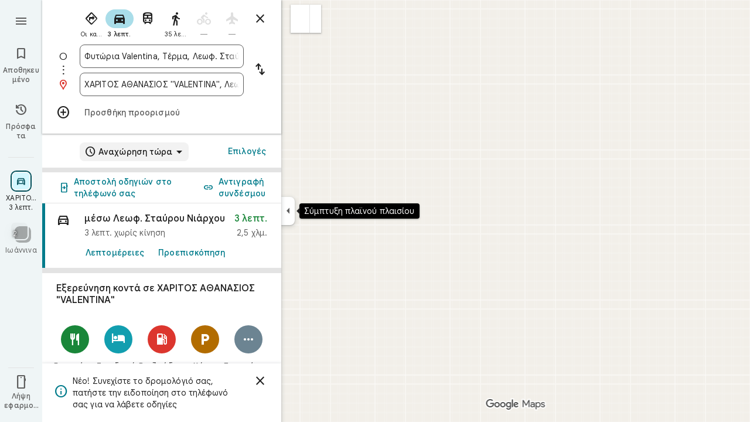

--- FILE ---
content_type: text/javascript; charset=UTF-8
request_url: https://ssl.gstatic.com/inputtools/js/ime/2/el_t_i0_und.js
body_size: 143
content:
(function() { google.elements.ime.loadConfig("el-t-i0-und",{0:0,1:2,2:!0,3:!0,4:!1,5:!1,6:!1,7:!1,8:!1,9:!0,10:!1,28:!1,11:!0,12:!0,13:50,14:6,15:1,16:{3:["\u03be"],8:["\u03b8"],a:["\u03ac","\u03b1"],af:["\u03b1\u03c5"],av:["\u03b1\u03c5"],b:["\u03b2"],c:["\u03ba","\u03c2","\u03c3"],ch:["\u03c7"],d:["\u03b4"],dh:["\u03b4"],e:["\u03ad","\u03b1\u03b9","\u03b5"],ef:["\u03b5\u03c5"],ev:["\u03b5\u03c5"],f:["\u03c6"],g:["\u03b3","\u03b3\u03ba"],gh:["\u03b3","\u03b3\u03ba"],h:["\u03ae","\u03b7","\u03c7"],i:"\u0390 \u03ae \u03af \u03b5\u03b9 \u03b7 \u03b9 \u03bf\u03b9 \u03c5\u03b9 \u03ca".split(" "),
"if":["\u03b7\u03c5"],iv:["\u03b7\u03c5"],j:["\u03b3","\u03b3\u03ba","\u03be"],k:["\u03ba","\u03c7"],ks:["\u03be"],l:["\u03bb"],m:["\u03bc"],mb:["\u03bc\u03c0"],n:["\u03bd","\u03cb"],nd:["\u03bd\u03c4"],ng:["\u03b3\u03b3","\u03b3\u03ba"],nq:["\u03b3\u03c7"],nx:["\u03b3\u03be"],o:["\u03bf","\u03c9","\u03cc","\u03ce"],oy:["\u03bf\u03b9","\u03bf\u03c5"],p:["\u03c0"],ph:["\u03c6"],ps:["\u03c8"],q:["\u03ba"],r:["\u03c1"],rh:["\u03c1"],s:["\u03c2","\u03c3"],sh:["\u03c2","\u03c3"],t:["\u03c4"],th:["\u03b8"],
u:["\u03bf\u03c5","\u03c5","\u03cd"],v:["\u03b2"],w:["\u03b2","\u03c9","\u03ce"],x:["\u03be","\u03c7"],y:["\u03bf\u03c5","\u03c5","\u03cd"],z:["\u03b6"]},22:/[a-z`]/i,27:/[^a-z`\u0370-\u03ff]/i}); })()


--- FILE ---
content_type: text/javascript; charset=UTF-8
request_url: https://www.google.gr/maps/_/js/k=maps.m.el.-AtirvgIBHc.2021.O/ck=maps.m.scoiwcz5gIQ.L.W.O/am=yAEAkAiA/rt=j/d=1/exm=JxdeQb,LsiLPd,Q6fY6e,SuCOhe,a,b,b8h8i,cQ25Ub,dd,dir,ds,dvPKEc,dw,dwi,en,enr,ep,jF2zFd,kUWD8d,log,lp,mmm,mo,nrw,owc,pdm,per,pwd,sc,sc2,smi,smr,sp,std,stx,ti,uA7o6c,vd,vlg,vwr,wrc/ed=1/rs=ACT90oE2vN3nTgqBGr2xSrg4nhIdwH4ukQ/m=inc?cb=M
body_size: 240
content:
"use strict";this._=this._||{};(function(_){var window=this;
try{
_.Kd("inc");
var Qae=function(a,b){for(let c=0;c<a.hj().H();c+=1){const d=_.Fz(_.bz(a.hj(),c).H().H());if(_.dz(d,b)<75E3)return!0}return!1},Sae=function(a,b){if(a.N!==null&&a.H&&!Rae(a)){var c=a.N;a.H=a.H.replace(_.oh(),"https://www.google.com");var d=_.ZO()[0];c=_.epc(c,b,a.H,d);_.z(c,19,!0);a.actions.lL.run({request:c,flow:b,r5a:d,zr:e=>{e.EI===6&&(a.V=!0)}})}},Rae=function(a){return!_.Yoc()||_.ZO().length!==1||a.V||_.ipc||!_.E0a()},Tae=function(a,b,c,d){const e=_.Ni();_.E(e,_.F6a,49)?(a=_.E6a(_.G6a(_.Ni())),
a=(new _.Wr).H(a.latitude).Ce(a.longitude),d(Qae(b,a),c)):a.Es.get((f,g)=>{const h=new _.kH;_.Hvb(h);_.as(_.jH(h),_.q.request.Tnb.O);f.e5(h,l=>{l&&_.Wjb(_.nD(l))?(l=_.lD(_.nD(l)),l=(new _.Wr).H(_.kD(l).qd()).Ce(_.kD(l).Vc()),d(Qae(b,l),g)):(l=_.Sv(),l=_.J(l,120),d(l,g))},new _.Vw(g))},c)},Vae=class{constructor(a,b,c){this.actions=a;this.Es=b;this.ha=new _.tr(_.$oc(),d=>{Sae(this,d)},"directionsNotificationFuse");this.V=!1;this.U=this.H=this.N=null;this.U=Uae.KEb(c);_.ah(_.vr,"beforeunload",()=>{if(!this.V&&
this.N&&this.H&&!Rae(this)){var d=new _.eh(_.Xg(),"beforeUnload");var e=_.Oi(_.Ni());e=_.C(e,45);this.H=this.H.replace(_.oh(),"https://www.google.com");if(this.N){var f=_.ZO()[0];d=_.epc(this.N,d,this.H,f);_.z(d,19,!0);_.G(d,7,1);_.pjc(d,_.C(f,9));_.z(d,18,!0);f={};const g=_.qUb(_.F(d,_.cs,5));for(const [h,l]of Object.entries(g))f[h]=l;f.pb=_.Of(d,(0,_.rjc)());e=_.Gha(e,f);this.U&&this.U.mL(e,3)}}})}wOb(a,b){if(Rae(this))return!1;Tae(this,a,b,c=>{c&&(this.N=a,c=new _.Lj,_.Rdb(a.request(),a.hj(),_.Fj(_.Fv(c))),
this.H=_.eO(c),this.ha.stop(),this.ha.start(b))});return!0}},Uae={KEb:function(a){return new _.DUb(a,_.B0a(_.Ni()))}};_.Ir("INC",function(a,b,c,d,e){a(new Vae(c,d,e))});
_.Ld();
}catch(e){_._DumpException(e)}
}).call(this,this._);
// Google Inc.


--- FILE ---
content_type: text/javascript; charset=UTF-8
request_url: https://www.google.gr/maps/_/js/k=maps.m.el.-AtirvgIBHc.2021.O/ck=maps.m.scoiwcz5gIQ.L.W.O/am=yAEAkAiA/rt=j/d=1/exm=JxdeQb,LsiLPd,Q6fY6e,SuCOhe,a,b,b8h8i,cQ25Ub,dd,dir,ds,dvPKEc,dw,dwi,en,enr,ep,inc,jF2zFd,kUWD8d,log,lp,mmm,mo,nrw,owc,pdm,per,pwd,rsw,sc,sc2,smi,smr,sp,std,stx,ti,uA7o6c,vcr,vd,vlg,vwr,wrc/ed=1/rs=ACT90oE2vN3nTgqBGr2xSrg4nhIdwH4ukQ/m=pas?cb=M
body_size: 4061
content:
"use strict";this._=this._||{};(function(_){var window=this;
try{
_.UYd=class extends _.t{constructor(a){super(a)}nb(){return _.C(this,10)}Df(){return _.C(this,1)}Te(){return _.N(this,_.Ms,5)}Me(a){return _.pg(this,_.Ms,5,a)}ev(){return _.E(this,_.Ms,5)}};_.VYd=function(a){return _.x(a,_.UYd,1)};_.WYd=class extends _.t{constructor(a){super(a)}Kd(){return _.N(this,_.UYd,1)}ha(){_.ij(this,1)}jK(){return _.y(this,2)}};_.WYd.prototype.H=_.aa(497);_.XYd=class extends _.t{constructor(a){super(a)}H(){return _.Jk(this,_.WYd,1,_.MVa)}};
_.YYd=function(a){return _.fj(a,2,_.XYd,0)};_.ZYd=class extends _.t{constructor(a){super(a)}};_.ZYd.prototype.H=_.aa(498);var $Yd=class extends _.t{constructor(a){super(a)}};_.dW=class extends _.t{constructor(a){super(a)}ob(){return _.C(this,10)}U(){return _.C(this,1)}ha(){return _.C(this,2)}H(){return _.C(this,4)}Tu(){return _.N(this,$Yd,9)}};_.dW.prototype.pF=_.aa(434);_.dW.prototype.gF=_.aa(430);_.dW.prototype.iz=_.aa(426);_.eW=class extends _.t{constructor(a){super(a)}nb(){return _.C(this,5)}ob(){return _.C(this,2)}Bb(){return _.N(this,_.Rr,8)}Kc(){return _.y(this,4)}};_.eW.prototype.pF=_.aa(433);_.eW.prototype.gF=_.aa(429);_.eW.prototype.iz=_.aa(425);_.aZd=function(a){return _.fj(a,2,_.ZYd,0)};_.fW=class extends _.t{constructor(a){super(a)}Kc(){return _.y(this,3)}};_.fW.prototype.pF=_.aa(432);_.fW.prototype.gF=_.aa(428);_.fW.prototype.iz=_.aa(424);
}catch(e){_._DumpException(e)}
try{
_.Kd("pas");
var bZd=function(a){if(_.kL(a,8))return!0;a=_.nL(a).H();return a==="*"?!1:!!a},cZd=function(a,b){return a.H().Vc()<=a.U().Vc()?a.H().Vc()<=b&&b<=a.U().Vc():a.H().Vc()<=b||b<=a.U().Vc()},dZd=function(a){switch(a.u8()){case 0:return 7;case 1:return 1;case 2:return 2;case 3:return 3;case 4:return 4;case 5:return 5;case 6:return 6;default:return 0}},gZd=function(a,b,c){switch(a){case 0:return _.ckb(c);case 1:return eZd(b);case 2:return _.ckb(c)+eZd(b)-fZd(b,c);case 3:return fZd(b,c);default:return 0}},
eZd=function(a){let b=0;for(const c of a)b+=_.ckb(c);return b},fZd=function(a,b){let c=0;for(const e of a){a:{a=e;var d=b;if(!_.fkb(a,d)){a=null;break a}const f=new _.rD,g=d.H().Vc(),h=d.U().Vc();f.va().H(Math.max(a.H().qd(),d.H().qd())).Ce(cZd(a,g)?g:a.H().Vc());f.ha().H(Math.min(a.U().qd(),d.U().qd())).Ce(cZd(a,h)?h:a.U().Vc());a=f}a&&(c+=_.ckb(a))}return c},oZd=function(a,b,c){if(_.Ak(a,hZd,4,_.Zw)){var d=_.Jk(a,hZd,4,_.Zw);var e=b.e_;e=Math.max(Date.now()/1E3-e,0);d=(!_.yl(d,1)||_.Qk(d,1)<=e)&&
(!_.yl(d,2)||e<=_.Qk(d,2))}else if(_.Ak(a,iZd,6,_.Zw))d=c;else if(_.Ak(a,jZd,5,_.Zw)){d=_.Jk(a,jZd,5,_.Zw);var f=b.viewport;f?(e=gZd(_.y(d,2),_.Kk(d,_.qs,1,_.M()),f),(f=gZd(_.y(d,3),_.Kk(d,_.qs,1,_.M()),f))?(e=e/f*100,d=(!_.yl(d,4)||_.Qk(d,4)<=e)&&(!_.yl(d,5)||e<=_.Qk(d,5))):d=!1):d=!1}else if(_.Ak(a,kZd,7,_.Zw))a:{d=_.Jk(a,kZd,7,_.Zw);e=_.K(d,2);f=_.ibb(Date.now()+e*60*1E3);e=3600*f.getUTCHours()+60*f.getUTCMinutes()+f.Tva();const g=dZd(f);for(let h=0;h<_.ej(d,lZd,1);h++){const l=_.fj(d,1,lZd,h);
f=_.Zk(l,3,_.M());if(_.Aa(f,g)?0:e>=_.Qk(l,1)&&e<_.Qk(l,2)){d=!0;break a}}d=!1}else d=_.Ak(a,mZd,8,_.Zw)?c:!0;return d&&nZd(a,b,c)},nZd=function(a,b,c){for(const d of _.Kk(a,pZd,1,_.M()))if(!oZd(d,b,c))return!1;for(const d of _.Kk(a,pZd,3,_.M()))if(oZd(d,b,!c))return!1;if(_.ej(a,pZd,2)<=0)return!0;for(const d of _.Kk(a,pZd,2,_.M()))if(oZd(d,b,c))return!0;return!1},qZd=function(a){a=iW(a);return _.J(a,13)||_.J(a,14)||_.J(a,12)||_.J(a,2)||_.J(a,32)||_.J(a,31)||_.J(a,58)||_.J(a,16)},rZd=function(a,b){return new _.Ww(a,
_.Yw(b))},sZd=function(a,b){switch(a){case 2:_.lL(_.qL(b),2);return;case 3:_.lL(_.qL(b),2);_.z(b,6,!0);return;case 4:_.lL(_.qL(b),11);return;case 6:_.lL(_.qL(b),8);_.G(b,11,0);return;case 7:_.lL(_.qL(b),8);_.G(b,11,1);return;case 9:_.lL(_.qL(b),15);return;case 10:_.lL(_.qL(b),12);return;case 11:_.lL(_.qL(b),13);return;case 12:_.lL(_.qL(b),16);return;case 13:_.lL(_.qL(b),9);return;case 14:_.lL(_.qL(b),17);return;case 129:_.lL(_.qL(b),14);return}_.lL(_.qL(b),2)},jW=class extends _.t{constructor(a){super(a)}},
hZd,mZd,lZd,kZd,iZd,jZd,pZd,uZd,vZd,wZd,xZd,yZd,zZd,AZd,BZd,CZd,DZd,EZd,iW,FZd,GZd,HZd,IZd,JZd,KZd,LZd,MZd,NZd,OZd,lW,PZd,QZd,mW,RZd,SZd,TZd;_.sL.prototype.H=_.ba(439,function(){return _.C(this,3)});_.ZL.prototype.H=_.ba(438,function(){return _.C(this,4)});_.sL.prototype.ha=_.ba(437,function(){return _.C(this,2)});_.ZL.prototype.ha=_.ba(436,function(){return _.C(this,2)});_.eL.prototype.pF=_.ba(435,function(){return _.E(this,jW,7)});_.dW.prototype.pF=_.ba(434,function(){return _.E(this,jW,3)});
_.eW.prototype.pF=_.ba(433,function(){return _.E(this,jW,1)});_.fW.prototype.pF=_.ba(432,function(){return _.E(this,jW,1)});_.eL.prototype.gF=_.ba(431,function(){return _.F(this,jW,7)});_.dW.prototype.gF=_.ba(430,function(){return _.F(this,jW,3)});_.eW.prototype.gF=_.ba(429,function(){return _.F(this,jW,1)});_.fW.prototype.gF=_.ba(428,function(){return _.F(this,jW,1)});_.eL.prototype.iz=_.ba(427,function(){return _.x(this,jW,7)});_.dW.prototype.iz=_.ba(426,function(){return _.x(this,jW,3)});
_.eW.prototype.iz=_.ba(425,function(){return _.x(this,jW,1)});_.fW.prototype.iz=_.ba(424,function(){return _.x(this,jW,1)});hZd=class extends _.t{constructor(a){super(a)}};mZd=class extends _.t{constructor(a){super(a)}};lZd=class extends _.t{constructor(a){super(a)}};kZd=class extends _.t{constructor(a){super(a)}};iZd=class extends _.t{constructor(a){super(a)}};jZd=class extends _.t{constructor(a){super(a)}};pZd=class extends _.t{constructor(a){super(a)}};_.tZd=function(a){return _.C(a,4)};
uZd=function(a){_.z(a,2,!0)};vZd=class extends _.t{constructor(a){super(a)}Df(){return _.C(this,1)}getType(){return _.y(this,2)}Eb(a){return _.G(this,2,a)}Yc(){return _.Ui(this,2)}ha(){return _.C(this,3)}H(){return _.C(this,4)}};wZd=class extends _.t{constructor(a){super(a)}};xZd=class extends _.t{constructor(a){super(a)}};yZd=function(a){_.z(a,52,!0)};zZd=function(a){_.z(a,65,!0)};AZd=function(a){_.z(a,13,!0)};BZd=function(a){_.z(a,2,!0)};CZd=function(a){_.z(a,16,!0)};DZd=function(a){_.z(a,32,!0)};
EZd=function(a){_.z(a,14,!0)};iW=function(a){return _.x(a,_.$Vc,7)};FZd=function(a,b){a.U||(a.U=b)};GZd=function(a,b,c){if(b){if(!a.N.has(c)){if(a.H.length===50){var d=a.H.pop();d=_.YL(d);a.N.delete(d)}a.N.set(c,b)}a.H.push(b)}};HZd=function(a,b){const c=_.kL(b,7)&&!_.kL(a,7)||!_.kL(b,7)&&_.kL(a,7);a=_.kL(b,7)&&_.kL(a,7)&&b.wm().yb()!==a.wm().yb();return c||a};
IZd=function(a,b){for(const c of b)if(bZd(c.yg)&&c){const d=_.YL(c);if(d&&!a.N.has(d))GZd(a,c,d);else{b=a.H.findIndex(g=>_.YL(g)===d);if(b<0)continue;const e=a.H[b].yg.clone();HZd(a.H[b].yg,c.yg)||_.jc(_.oL(e),c.yg.wm());let f=_.pL(c.yg);c.lu!==2||f.yb()||(f=_.pL(a.H[b].yg));_.jc(_.F(e,_.vu,3),f);a.H[b].yg=e}}};JZd=[0,_.im,-1,_.P];KZd=[0,_.P,-15,2,_.P,-24,1,_.P,2,_.P,-3,2,_.P,-28];LZd=[0,_.O,_.P,_.xu,1,_.P,38,_.T,7,_.P];MZd=[0,_.Wm];NZd=[0,[1,2,3],_.hm,[0],-1,_.hm,[0,_.im]];
OZd=_.Lc(_.aWc,[-55,_.v2b,[0,[0,_.S,[0,_.im]],_.an,_.Q],_.WUa,_.es,_.FYa,[0,_.O,_.FYa,_.P,-2,_.S,_.Zr,_.P,_.O,_.S,[0,_.Zr,_.S,JZd],_.P],_.EYa,KZd,_.tYa,[0,[0,_.P,-4],_.O,-2],[0,_.S,[0,_.Q,_.bm],_.O,-1,_.P],[0,_.P,-2,1,_.P],_.T,[0,_.xab],_.fs,[0,_.P],[0,_.xab],[0,_.xab],[0,_.O,_.P,-2],_.S,[0,18,_.Q],[0,_.T,1,_.$m],[0,_.S,[0,_.T,KZd]],_.LYa,_.i$a,[0,_.O],[0,1,_.tYa],[0,_.P],[0,_.P,_.S,_.k$a,_.mm],_.zYa,1,[0,NZd],[0,NZd],[0,_.S,[0,_.Zr,_.S,[0,_.T,JZd,_.Q,_.Zr]],1,_.P],1,[0,_.P],LZd,[0,_.S,[0,_.Q]],_.MUa,
[0,_.l$a,MZd],[0,_.O,_.P],[0,_.P],[0,_.Tr,_.O],[0,_.S,_.Tr,MZd],[0,_.O],1,[0,_.O],[0,_.S,[0,_.Q,_.O,-1]],[0,_.vAa],[0,_.LAa],[0,_.P],[0,_.S,[0,_.T]],[0,LZd],1,_.JYa,[0,_.O]]);_.kW=class extends _.t{constructor(a){super(a)}nb(){return _.C(this,4)}iz(){return _.x(this,jW,1)}gF(){return _.F(this,jW,1)}pF(){return _.E(this,jW,1)}Kc(){return _.y(this,3)}};
lW=class extends _.t{constructor(a){super(a)}nb(){return _.C(this,4)}iz(){return _.x(this,jW,1)}gF(){return _.F(this,jW,1)}pF(){return _.E(this,jW,1)}Kc(){return _.y(this,3)}};PZd=class extends _.t{constructor(a){super(a)}nb(){return _.C(this,1)}iz(){return _.x(this,jW,2)}gF(){return _.F(this,jW,2)}pF(){return _.E(this,jW,2)}H(){return _.Kk(this,_.eL,3,_.M())}Kc(){return _.y(this,4)}};QZd=function(a){return _.ej(a,_.e1a,2)};
mW=class extends _.t{constructor(a){super(a)}iz(){return _.x(this,jW,1)}gF(){return _.F(this,jW,1)}pF(){return _.E(this,jW,1)}Kc(){return _.y(this,3)}};_.nW=class extends _.t{constructor(a){super(a)}nb(){return _.C(this,4)}iz(){return _.x(this,jW,1)}gF(){return _.F(this,jW,1)}pF(){return _.E(this,jW,1)}Kc(){return _.y(this,3)}};RZd=function(a,b){_.G(a,1,b)};
SZd=class extends _.t{constructor(a){super(a)}nb(){return _.C(this,14)}Kc(){return _.y(this,1)}U(){return _.F(this,_.eW,8)}H(){return _.x(this,PZd,62)}};TZd=_.Nc(SZd);var oW=class{constructor(a){this.response=a;this.va=_.jc;this.e_=0}kz(a){if(!this.U(a)||!this.response.pF()||!this.e_)return!1;var b=this.response.iz();a=_.gkb(_.sD(_.x(a,_.UVc,1).U()));var c=_.x(b,pZd,2);c=oZd(c,{viewport:a,e_:this.e_},!0);let d=!1;c&&(b=_.x(b,pZd,3),d=oZd(b,{viewport:a,e_:this.e_},!1));return c&&!d}MOa(a){this.H(a)}v7(a){this.va(this.V(a),this.response)}store(a){if(this.N(a)){var b=Date.now();this.va(this.response,this.MH(a));this.e_=b/1E3;const c=this.response.gF();a=c;b=_.tZd(c)+
String(b);_.u(a,4,b)}}get(){return this.response}};var UZd=class extends oW{constructor(){super(new _.kW)}MH(a){return _.x(a,_.kW,16)}V(a){return _.F(a,_.kW,16)}N(a){return _.E(a,_.kW,16)}H(a){a=_.xQ(a);_.ij(a,13)}U(a){a=iW(a);return _.J(a,13)}};var VZd=class extends oW{constructor(){super(new _.eW)}MH(a){return _.x(a,_.eW,8)}V(a){return a.U()}N(a){return _.E(a,_.eW,8)}H(a){a=_.xQ(a);_.ij(a,2)}U(a){a=iW(a);return _.J(a,2)}};var WZd=class extends oW{constructor(){super(new lW)}MH(a){return _.x(a,lW,19)}V(a){return _.F(a,lW,19)}N(a){return _.E(a,lW,19)}H(a){a=_.xQ(a);_.ij(a,16)}U(a){a=iW(a);return _.J(a,16)}};var XZd=class extends oW{constructor(){super(new mW);this.ha={}}kz(a){const b=super.kz(a);if(!b){let d=0;for(const e of Object.keys(this.ha)){if(d>=50)break;const f=this.ha[e];if(f){var c=_.F(a,xZd,10);c=_.dc(c,1,wZd);_.u(c,1,e);_.nl(c,2,f)}d++}}return b}store(a){super.store(a);if(_.E(a,mW,15)&&_.x(a,mW,15).Kc()===1){var b={};for(var c in this.ha)c!=="disruption"&&(b[c]=!0);for(c=0;c<QZd(_.x(a,mW,15));c++){var d=_.x(a,mW,15);d=_.fj(d,2,_.e1a,c);this.ha[d.Df()]=String(_.Sk(d,10));b[d.Df()]=!1}for(const e in b)b[e]&&
(this.ha[e]=null)}}MH(a){return _.x(a,mW,15)}V(a){return _.F(a,mW,15)}N(a){return _.E(a,mW,15)}H(a){a=_.xQ(a);_.ij(a,12)}U(a){a=iW(a);return _.J(a,12)}};var YZd=class extends oW{constructor(){super(new _.fW)}MH(a){return _.x(a,_.fW,36)}V(a){return _.F(a,_.fW,36)}N(a){return _.E(a,_.fW,36)}H(a){a=_.xQ(a);_.ij(a,31)}U(a){a=iW(a);return _.J(a,31)}};var ZZd=class extends oW{constructor(){super(new _.fW)}MH(a){return _.x(a,_.fW,37)}V(a){return _.F(a,_.fW,37)}N(a){return _.E(a,_.fW,37)}H(a){a=_.xQ(a);_.ij(a,32)}U(a){a=iW(a);return _.J(a,32)}};var $Zd=class extends oW{constructor(a){super(new PZd);this.Ba=a;this.ha=0}kz(a){return this.Ba.A1a>this.ha?!1:super.kz(a)}store(a){this.ha=Date.now();super.store(a)}MH(a){return a.H()}V(a){return _.F(a,PZd,62)}N(a){return _.E(a,PZd,62)}H(a){a=_.xQ(a);_.ij(a,58)}U(a){a=iW(a);return _.J(a,58)}};var a_d=class extends oW{constructor(){super(new _.nW)}MH(a){return _.x(a,_.nW,17)}V(a){return _.F(a,_.nW,17)}N(a){return _.E(a,_.nW,17)}H(a){a=_.xQ(a);_.ij(a,14)}U(a){a=iW(a);return _.J(a,14)}};var b_d=function(a,b,c,d,e){a&&(RZd(b,a.Kc()),d.forEach(f=>{f.store(a);f.v7(b)}));c(b,e)},c_d=class{constructor(a,b){this.service=a;a=this.N=b;this.H=[new UZd,new VZd,new XZd,new ZZd,new $Zd(a),new a_d,new YZd,new WZd]}jQ(a,b,c,d=()=>{}){const e=new _.aWc;_.Ob(e,a);const f=new SZd,g=[];let h=!1;this.H.forEach(l=>{l.kz(e)?(h=!0,l.MOa(e),l.v7(f)):g.push(l)});qZd(e)&&this.service.jQ(e,(l,m)=>void b_d(l,f,b,g,m),c);h&&(RZd(f,1),d(f,c))}};var d_d=class{constructor(a){this.service=a;this.response=new SZd;this.Ie=[]}addListener(a){this.Ie.push(a)}get(){return this.response}notify(a){this.Ie.forEach(b=>{b(this.response,a)})}fetch(a,b){_.ij(this.response,62);const c=new _.aWc;_.jc(_.F(c,_.UVc,1).ie(),a.camera);_.Nw(_.F(c,_.cs,3));a.zJe&&zZd(_.xQ(c));a.BJe&&(EZd(_.xQ(c)),uZd(_.F(c,_.P1b,4)));a.AJe&&AZd(_.xQ(c));a.TOb&&BZd(_.xQ(c));a.SOb&&DZd(_.xQ(c));a.UOb&&(_.ZVc(_.xQ(c)),_.Ldb(_.TVc(_.WVc(_.F(c,_.YVc,35)))),a.apa?.clientId&&_.XVc(_.F(c,
_.YVc,35),a.apa.clientId),a.apa?.i2a&&_.VVc(_.F(c,_.YVc,35),a.apa.i2a),yZd(_.F(c,_.YVc,35)));a.K4a&&CZd(_.xQ(c));this.service.jQ(c,(d,e)=>{_.kc(this.response,d);this.notify(e)},b,(d,e)=>{const f=_.x(this.response,lW,19),g=_.E(this.response,lW,19);_.Ob(this.response,d);g&&!_.E(this.response,lW,19)&&a.K4a&&_.jc(_.F(this.response,lW,19),f);this.notify(e)})}};var e_d=class{constructor(a,b){({It:c=rZd}={});var c;const d=_.Oi(_.Ni()).jQ(),e=new _.ux(OZd()),f=new _.yx(TZd);this.H=b.mh(c(a,d),e,f,"PassiveAssistService.getPassiveAssist",_.Tg)}jQ(a,b,c){const d=new _.Vw(c,"pa");_.Nw(_.F(a,_.cs,3));this.H.send(a,e=>{b(e,d.flow)},d)}};var f_d=class{constructor(a,b){this.Ha=b;this.N=null;this.wb=_.w();this.Cb=_.w();this.U=_.w();const c=_.tF(new SZd);this.Mt=c;this.Sq=new d_d(a);this.Sq.addListener((d,e)=>{const f=c.get();_.Ob(f,d);c.notify(e)});this.H=_.$L();FZd(this.H,this);this.H.mea(this.Ha)}V(a){const b=this.Ha.Za().Ra(),c=this.N;this.N=b;!b.Ft().valid()||c&&c.Ft().valid()||this.update(a)}update(a){var b=this.wb.get();if(b&&!_.Gy(b)&&!_.Fy(b)&&(b=this.Cb.get())){var c;if(this.Ha.Za().Ra().Ft().valid())var d=c=!0;var e=_.Sv();
e=_.J(e,141);this.Sq.fetch({camera:b,apa:{clientId:1,i2a:20},TOb:c,K4a:e,SOb:d,UOb:!0},a)}}ha(){var a=this.Mt.get(),b=new _.vw;if(_.E(a,PZd,62)){var c=a.H(),d=a.nb(),e=_.F(b,_.lC,1);for(var f=0;f<_.ej(c,_.eL,3);++f){var g=_.fj(c,3,_.eL,f),h=_.dc(e,2,_.kC);h=_.F(h,_.gC,23);var l=void 0,m=_.F(h,_.uu,1);if(_.q2b(g)){l=_.o5b(g);var n=_.F(h,_.Yz,14),p=_.Vz(n);_.Bs(p,_.C(l,1));_.ys(p,l.Bb());n=_.Xz(n);var r=d;(_.I(g,1)||r)&&_.Ow(n,g.nb()||r);_.Nw(n);_.Zz(m,_.C(l,1));if(_.Ui(l,7)){switch(_.y(l,7,-1)){case 0:case 1:_.Bs(p,
l.H());_.lL(_.qL(h),8);break;default:_.lL(_.qL(h),7)}m=h;p=_.y(l,7,-1);_.G(m,11,p)}else _.zi(g,9)?sZd(_.K(g,9),h):_.lL(_.qL(h),2)}else _.Ak(g,_.ZL,5,_.Zv)?(l=_.Jk(g,_.ZL,5,_.Zv),_.Zz(m,_.C(l,1))):_.Ak(g,vZd,6,_.Zv)&&(l=_.Jk(g,vZd,6,_.Zv));_.mL(_.oL(h),l.ha());_.mL(_.F(h,_.vu,3),l.H());_.z(h,6,!0);m=h;p=(Date.now()*1E3).toString();_.ml(m,28,p);_.z(h,7,!0);_.Bl(g,11)&&(m=h,g=_.Dk(g,11),_.ql(m,40,g));g=_.F(h,_.l5b,8);g.Eb(38);_.a7a(g,39)}}a=a.H();b=_.mC(b);c=[];for(e=0;e<_.dC(b);e++)l=_.eC(b,e),_.E(l,
_.gC,23)&&(f=_.fj(a,3,_.eL,e),d=_.x(l,_.gC,23),l=_.x(l,_.gC,23),l=_.XL(l)?_.kL(l,7)||_.kL(l,8)?1:_.n2b(_.p2b(_.o5b(f))).Gg()>0?4:3:(l=_.E(l,_.uu,1)&&!_.XL(l))?2:3,c.push({yg:d,Ur:f,type:3,lu:l}));IZd(this.H,c)}bind(a,b,c,d){this.Cb.Ia(a,d);this.wb.Ia(c,d);this.U.Ia(b,d);this.Mt.listen(this.ha,this);this.Ha.listen(this.V,this);this.U.listen(this.update,this);this.update(d)}Woa(a){this.update(a)}};_.Ir("PAS",function(a,b,c,d){a(new e_d(c,d))});_.Ir("PAW",function(a,b,c,d,e){_.Kr([c,e],b,f=>{const [g,h]=f;f=new c_d(g,h);a(new f_d(f,d))})});
_.Ld();
}catch(e){_._DumpException(e)}
}).call(this,this._);
// Google Inc.


--- FILE ---
content_type: text/javascript; charset=UTF-8
request_url: https://ssl.gstatic.com/inputtools/js/kbd/3/el.js
body_size: -284
content:
(function(){'use strict';google.elements.keyboard.loadme({id:"el",title:"\u03b5\u03bb\u03bb\u03b7\u03bd\u03b9\u03ba\u03ac",mappings:{"":{"":"`1234567890-=;\u03c2\u03b5\u03c1\u03c4\u03c5\u03b8\u03b9\u03bf\u03c0[]\\\u03b1\u03c3\u03b4\u03c6\u03b3\u03b7\u03be\u03ba\u03bb\u0384'\u03b6\u03c7\u03c8\u03c9\u03b2\u03bd\u03bc,./"},s:{"":'~!@#$%^&*()_+:\u0385\u0395\u03a1\u03a4\u03a5\u0398\u0399\u039f\u03a0{}|\u0391\u03a3\u0394\u03a6\u0393\u0397\u039e\u039a\u039b\u00a8"\u0396\u03a7\u03a8\u03a9\u0392\u039d\u039c<>?'},l:{"":"`1234567890-=;\u03c2\u0395\u03a1\u03a4\u03a5\u0398\u0399\u039f\u03a0[]\\\u0391\u03a3\u0394\u03a6\u0393\u0397\u039e\u039a\u039b\u0384'\u0396\u03a7\u03a8\u03a9\u0392\u039d\u039c,./"},
sl:{"":'~!@#$%^&*()_+:\u0385\u03b5\u03c1\u03c4\u03c5\u03b8\u03b9\u03bf\u03c0{}|\u03b1\u03c3\u03b4\u03c6\u03b3\u03b7\u03be\u03ba\u03bb\u00a8"\u03b6\u03c7\u03c8\u03c9\u03b2\u03bd\u03bc<>?'},"c,sc,cl,scl":{23456:"\u00b2\u00b3\u00a3\u00a7\u00b6","890m=":"\u00a4\u00a6\u00b0\u00b1\u00bd","ERY\u00db\u00dd\u00dc":"\u20ac\u00ae\u00a5\u00ab\u00bb\u00ac",C:"\u00a9",";":"\u0385"}},transform:{"\u0384\u03b1":"\u03ac","\u0384\u0391":"\u0386","\u0384\u03b5":"\u03ad","\u0384\u0395":"\u0388","\u0384\u03b9":"\u03af",
"\u00a8\u03b9":"\u03ca","\u0385\u03b9":"\u0390","\u0384\u0399":"\u038a","\u00a8\u0399":"\u03aa","\u0384\u03bf":"\u03cc","\u0384\u039f":"\u038c","\u0384\u03c5":"\u03cd","\u00a8\u03c5":"\u03cb","\u0385\u03c5":"\u03b0","\u0384\u03a5":"\u038e","\u00a8\u03a5":"\u03ab","\u0384\u03c9":"\u03ce","\u0384\u03a9":"\u038f","\u0384\u03b7":"\u03ae","\u0384\u0397":"\u0389"}});}).call(this);


--- FILE ---
content_type: text/javascript; charset=UTF-8
request_url: https://www.google.gr/maps/_/js/k=maps.m.el.-AtirvgIBHc.2021.O/ck=maps.m.scoiwcz5gIQ.L.W.O/am=yAEAkAiA/rt=j/d=1/exm=JxdeQb,LsiLPd,Q6fY6e,SuCOhe,a,b,b8h8i,cQ25Ub,dd,dir,ds,dvPKEc,dw,dwi,en,enr,ep,inc,jF2zFd,kUWD8d,log,lp,mmm,mo,nrw,owc,pdm,per,pwd,sc,sc2,smi,smr,sp,std,stx,ti,uA7o6c,vd,vlg,vwr,wrc/ed=1/rs=ACT90oE2vN3nTgqBGr2xSrg4nhIdwH4ukQ/m=rsw?cb=M
body_size: 5792
content:
"use strict";this._=this._||{};(function(_){var window=this;
try{
_.uQ=function(a,b){a.va.qb(b)};_.vQ=class extends _.ur{constructor(a,b,c,d,e,{d3:f=null,x7:g=!1}={}){super();this.oc=a;this.container=b;this.context=d;this.ab=new _.Ar(new _.Br(a.ab,b));this.va=new _.yK(a,c,d,g);this.va.Ac((h,l)=>void this.Ga(h,l),e,f);this.Gb=!!f}Ga(){this.isDisposed()||this.Gb||this.va.H1(this.container)}Wf(a){this.va.je(a)}kb(a){super.kb(a);this.va.dispose(a);this.ab.dispose(a)}};
}catch(e){_._DumpException(e)}
try{
_.TVc=function(a){return _.z(a,26,!0)};_.UVc=class extends _.t{constructor(a){super(a)}Qd(){return _.N(this,_.Ji,2)}U(){return _.x(this,_.Ji,2)}ie(){return _.F(this,_.Ji,2)}setCamera(a){return _.pg(this,_.Ji,2,a)}Bb(){return _.C(this,3)}};_.VVc=function(a,b){_.B(a,1,b)};_.WVc=function(a){return _.F(a,_.yVa,3)};_.XVc=function(a,b){_.G(a,44,b)};_.YVc=class extends _.t{constructor(a){super(a)}};_.ZVc=function(a){_.z(a,58,!0)};_.$Vc=class extends _.t{constructor(a){super(a)}};
_.xQ=function(a){return _.F(a,_.$Vc,7)};_.aWc=class extends _.t{constructor(a){super(a,55)}getContext(){return _.N(this,_.UVc,1)}Ut(a){return _.pg(this,_.UVc,1,a)}};
}catch(e){_._DumpException(e)}
try{
var bWc=function(a){const b=new _.Wr;b.H(a.Vh());b.Ce(a.Wh());return b},eWc=function(a){return _.dz(bWc(cWc(a)),bWc(dWc(a)))},fWc=function(a){const b=a.Vh.center(),c=new _.Wr;c.H(b);c.Ce(a.Wh.H);const d=new _.Wr;d.H(b);d.Ce(a.Wh.N);return _.dz(c,d)},gWc=function(a){const b=a.Wh.center(),c=new _.Wr;c.H(a.Vh.H);c.Ce(b);const d=new _.Wr;d.H(a.Vh.N);d.Ce(b);return _.dz(c,d)},jWc=function(a){if(_.q2b(a)){var b=_.o5b(a);if(_.I(b,4)&&_.E(b,_.o2b,17)&&_.E(b,_.Om,5)){const e=_.n2b(_.p2b(b));a=_.AC(_.Az(new _.pu,
e.ob()),b.Bb());_.I(b,4)&&_.uB(_.Mr(_.yz(a)),b.Bb());_.E(b,_.Om,5)&&(_.zz(a).H(_.x(b,_.Om,5).qd()),_.zz(a).Ce(_.x(b,_.Om,5).Vc()));_.E(e,_.RB,25)&&_.jc(_.F(a,_.RB,184),_.x(e,_.RB,25));_.E(e,hWc,26)&&(b=_.F(a,hWc,246),_.jc(b,_.x(e,hWc,26)));b=_.Bz(a);_.Eh(e,8)&&_.wz(b,_.jj(e,8));if(_.E(e,iWc,16)){var c=_.x(e,iWc,16);c=_.C(c,1);_.m2b(b,c)}_.zi(e,9)&&_.xz(b,_.K(e,9));for(var d of _.Kk(e,_.DYb,10,_.M()))_.cF(a,_.C(d,1)),b=_.dc(a,77,_.TB),c=d.dF(),_.u(b,1,c);if(e.Gg()>0&&(d=e.Id(0).Id().getUrl()))return _.vs(_.Ks(_.vz(_.Cz(a))),
d),a}}return null},kWc=class extends _.t{constructor(a){super(a)}},lWc=class extends _.t{constructor(a){super(a)}yb(){return _.C(this,1)}H(){return _.I(this,1)}},mWc=class extends _.t{constructor(a){super(a)}Bb(){return _.N(this,_.Rr,1)}Df(){return _.C(this,4)}Wc(a){return _.Ck(this,3,lWc,a)}ql(){return _.N(this,kWc,5)}},hWc=class extends _.t{constructor(a){super(a)}},iWc=class extends _.t{constructor(a){super(a)}},nWc=function(a){_.z(a,29,!0)},oWc=function(a,b){_.gj(a,16,_.Mt,b)},pWc=function(a,
b){_.gj(a,19,_.Lt,b)},qWc=function(){var a=_.Sv();return _.y(a,160)},rWc=function(a,b){const c=a.H,d=a.N;return a.isEmpty()||b.isEmpty()?!1:a.H>a.N?b.H>b.N||b.H<=a.N||b.N>=c:b.H>b.N?b.H<=d||b.N>=c:b.H<=d&&b.N>=c},sWc=function(a,b,c){const d=a.H.findIndex(e=>_.q2b(e.Ur)?_.o5b(e.Ur).Bb()===b:!1);d>=0&&(a.H.splice(d,1),_.x5b(a,c))},yQ=class{constructor(a,b,c){this.H=a;this.N=b;this.set(this.H,this.N,c)}set(a,b,c){if(!c){a=Math.max(a,-90);for(a=Math.min(a,90);b<-180;)b+=360;for(;b>180;)b-=360}this.H=
a;this.N=b}toString(){return`(${this.Vh()}, ${this.Wh()})`}equals(a){return a?Math.abs(this.Vh()-a.Vh())<1E-9&&Math.abs(this.Wh()-a.Wh())<1E-9:!1}Vh(){return this.H}Wh(){return this.N}};var tWc=function(a,b){a=Math.max(a,-90);b&&(a=Math.min(a,b));return a},uWc=function(a,b){const c=a.N;a=a.H;return c<=b.N?b.N<=a&&b.N<=b.H:c<=b.H&&c<=a},vWc=class{constructor(a,b){this.N=a;this.H=b}isEmpty(){return this.N>this.H}contains(a){return a>=this.N&&a<=this.H}extend(a){this.isEmpty()?this.H=this.N=a:a<this.N?this.N=a:a>this.H&&(this.H=a)}scale(a){if(!this.isEmpty()){const b=this.center();a*=this.H-b;this.N=b-a;this.H=b+a}return this}equals(a){return this.isEmpty()?a.isEmpty():Math.abs(a.N-
this.N)+Math.abs(this.H-a.H)<=1E-9}span(){return this.isEmpty()?0:this.H-this.N}center(){return(this.H+this.N)/2}};var cWc=function(a){return new yQ(a.Vh.N,a.Wh.H,!0)},dWc=function(a){return new yQ(a.Vh.H,a.Wh.N,!0)},wWc=class{constructor(a,b){if(a){b=b||a;const c=tWc(a.Vh(),90),d=tWc(b.Vh(),90);this.Vh=new vWc(c,d);a=a.Wh();b=b.Wh();b-a>=360?this.Wh=new _.ftb(-180,180):(a=_.etb(a),b=_.etb(b),this.Wh=new _.ftb(a,b))}else this.Vh=new vWc(1,-1),this.Wh=new _.ftb(180,-180)}toString(){return`(${cWc(this)}, ${dWc(this)})`}equals(a){return a?this.Vh.equals(a.Vh)&&this.Wh.equals(a.Wh):!1}contains(a){return this.Vh.contains(a.Vh())&&
this.Wh.contains(a.Wh())}intersection(a){if(!uWc(this.Vh,a.Vh)||!rWc(this.Wh,a.Wh))return null;const b=Math.min(this.Vh.H,a.Vh.H),c=Math.min(this.Wh.N,a.Wh.N);return new wWc(new yQ(Math.max(this.Vh.N,a.Vh.N),Math.max(this.Wh.H,a.Wh.H),!0),new yQ(b,c,!0))}extend(a){this.Vh.extend(a.Vh());this.Wh.extend(a.Wh());return this}scale(a){this.Vh.scale(a);this.Vh.N=tWc(this.Vh.N);this.Vh.H=tWc(this.Vh.H,90);this.Wh.scale(a);return this}union(a){if(a.isEmpty())return this;this.extend(cWc(a));this.extend(dWc(a));
return this}invert(){this.Wh.invert();return this}isEmpty(){return this.Vh.isEmpty()||this.Wh.isEmpty()}};var yWc=function(a,b,c){for(const d of a.N.values())b.id!==d.id&&(b.id<d.id?a.H.push(xWc(b,d,!0)):c||a.H.push(xWc(d,b,!0)))},zWc=function(a,b){const c=b.H,d=b.N;b=b.distance;const e=c.places.length,f=d.places.length,g=e+f;let h=Math.max(c.H?eWc(c.H):0,15E3);c.V&&(c.V=!1,h=Math.max(h,5E4));let l=Math.max(d.H?eWc(d.H):0,15E3);d.V&&(d.V=!1,l=Math.max(l,15E3));b<(h*e+l*f)/g&&a.merge(c,d,!0)},AWc=function(a,b,c){if(!(b.id>=c.id)&&b.U.length>0&&c.U.length>0&&b.places.length>1&&c.places.length>1){const e=
b.U[0],f=c.U[0];if(e.id===f.id)a.merge(b,c,!1).tV();else{var d=new Set([e.id,...e.va]);[f.id,...f.va].filter(g=>d.has(g)).length>0&&a.merge(b,c,!1).tV()}}},BWc=function(a,b){a.N.delete(b.id);a.H=a.H.filter(c=>c.H!==b&&c.N!==b)},EWc=class{constructor(){this.N=new Map;this.H=[]}reset(){this.N=new Map;this.H=[]}Fra(a){this.reset();for(var b of a)b.s3=b.Ja.ob(),a=CWc([DWc(b)]),this.N.set(a.id,a);for(const d of this.N.values())yWc(this,d,!0);for(this.H.sort((d,e)=>d.distance-e.distance);this.H.length&&
this.H[0].distance<1E6;){b=this.H.shift();if(!b)break;zWc(this,b)}this.H=[];for(var c of this.N.values())c.tV();for(const d of this.N.values())d.U.length===0&&this.N.delete(d.id),d.places.length===1&&this.N.delete(d.id);for(const d of this.N.values())for(const e of this.N.values())this.H.push(xWc(d,e,!1));for(;this.H.length;){c=this.H.shift();if(!c)break;AWc(this,c.H,c.N)}this.H=[];for(const d of this.N.values())for(const e of d.places)e.H.s3=d.U[0].text}merge(a,b,c){BWc(this,a);BWc(this,b);a=CWc([...a.places,
...b.places]);this.N.set(a.id,a);c&&(yWc(this,a,!1),this.H.sort((d,e)=>d.distance-e.distance));return a}},DWc=function(a){const b=new FWc(a);a=_.x(a.Ja,hWc,246);for(const c of _.Kk(a,mWc,1,_.M()))(a=GWc(b,c))&&b.labels.push(a);return b},FWc=class{constructor(a){this.H=a;this.labels=[]}toString(){return`${this.H.Ja.ob()}`}},CWc=function(a){const b=new HWc;for(const d of a)a:{for(const f of b.places)if(f.H.Ja.Bb()===d.H.Ja.Bb())break a;b.places.push(d);d.N=b;delete b.height;delete b.width;var c=d.H.Ja.H();
const e=c.qd();c=c.Vc();b.H?b.H.extend(new yQ(e,c)):b.H=new wWc(new yQ(e,c,!0),new yQ(e,c,!0))}b.V=a.length===1;return b},IWc=function(a){if(!a.H)return 0;a.width===void 0&&(a.width=fWc(a.H));return a.width},JWc=function(a){if(!a.H)return 0;a.height===void 0&&(a.height=gWc(a.H));return a.height},KWc=function(a,b){if(!a.H||!b.H)return 0;if(a.places.length===1&&b.places.length===1)return _.dz(a.places[0].H.Ja.H(),b.places[0].H.Ja.H());var c=a.H,d=b.H;if(uWc(c.Vh,d.Vh)&&rWc(c.Wh,d.Wh))return 0;d=new wWc(cWc(a.H),
dWc(a.H));d.union(b.H);c=Math.max(0,fWc(d)-IWc(a)-IWc(b));a=Math.max(0,gWc(d)-JWc(a)-JWc(b));return Math.sqrt(c*c+a*a)},HWc=class{constructor(){this.places=[];this.N=new Map;this.U=[];this.V=!1;this.id=LWc++}tV(){this.N.clear();for(var a of this.places)for(var b of a.labels){var c=this.N.get(b.id);c?c.places.add(a):this.N.set(b.id,b.clone())}a=[...this.N.values()];for(var d of a)for(const e of a)if(_.Alb(d.id,e.id)<0&&d.U===e.U&&(b=new Set([...d.places,...e.places]),b.size>d.places.size&&b.size>e.places.size)){c=
_.eb(++MWc);const f=d.places.size>=e.places.size?`${d.text} & ${e.text}`:`${e.text} & ${d.text}`,g=d.priority*.9;let h=null;d.V&&e.V&&(h=d.V+e.V);let l=null;d.H&&e.H&&(l=new wWc(cWc(d.H),dWc(d.H)),l.union(e.H));this.N.set(c,new NWc(c,d.U,f,g,h,l,b,new Set([d.id,e.id])))}if(qWc()===5)for(const e of this.N.values())e.H?(e.ha=Math.pow(e.places.size/this.places.length,2),e.precision=Math.min(1,(this.H?eWc(this.H):0)/(.3*eWc(e.H))),e.N=e.ha*e.precision*e.priority,d=Math.max(0,e.text.length-16),d>0&&(e.N-=
.01*Math.pow(d,2)),e.U==="country"&&e.places.size<this.places.length&&(e.N=0)):e.N=0;else for(const e of this.N.values())e.N=e.priority*e.places.size;this.U=[...this.N.values()].sort((e,f)=>f.N-e.N)}toString(){return""}},LWc=0,xWc=function(a,b,c){c=c?KWc(a,b):0;return new OWc(a,b,c)},OWc=class{constructor(a,b,c){this.H=a;this.N=b;this.distance=c;this.distance=KWc(a,b)}},GWc=function(a,b){var c=_.x(b,_.Rr,1);if(_.zb(_.yk(c,2))==null)return null;c=_.x(b,_.Rr,1).H();const d=_.fj(b,3,lWc,0)?.yb();if(!d)return null;
let e=_.jj(b,2);const f=PWc.get(e);var g=new Map(qWc()===5?QWc:RWc);f&&g.has(f)&&(e=g.get(f));if(!f||e===0)return null;let h=g=null;_.E(b,kWc,5)&&(b=_.x(b,kWc,5),_.Eh(b,1)&&(g=_.jj(b,1)),_.E(b,_.qs,2)&&(b=_.x(b,_.qs,2),h=new wWc(new yQ(b.H().qd(),b.H().Vc()),new yQ(b.U().qd(),b.U().Vc()))));return new NWc(c,f,d,e,g,h,new Set([a]),new Set)},NWc=class{constructor(a,b,c,d,e,f,g,h){this.id=a;this.U=b;this.text=c;this.priority=d;this.V=e;this.H=f;this.places=g;this.va=h;this.precision=this.ha=0;qWc()===
5?this.N=0:this.N=d*g.size}clone(){let a=null;this.H&&(a=new wWc(cWc(this.H),dWc(this.H)));return new NWc(this.id,this.U,this.text,this.priority,this.V,a,new Set(this.places.values()),new Set(this.va.values()))}toString(){return`${this.U}:${this.text}${this.places.size>0?`(${this.places.size}, coverage=${this.ha.toFixed(2)}, precision=${this.precision.toFixed(2)}, score=${this.N.toFixed(2)})`:""}`}},MWc=0,RWc=new Map([["locality",.9],["island",.4],["admin_nine",.259],["admin_eight",.258],["admin_seven",
.257],["admin_six",.256],["admin_five",.255],["admin_four",.254],["admin_three",.253],["admin_two",.2],["admin_one",.15],["country",0],["collo",0],["sublocality",0],["neighborhood",0]]),QWc=new Map([["locality",1],["island",1],["admin_nine",.8],["admin_eight",.8],["admin_seven",.8],["admin_six",.8],["admin_five",.8],["admin_four",.8],["admin_three",.8],["admin_two",.8],["admin_one",.8],["country",1],["collo",1],["sublocality",0],["neighborhood",0]]),PWc=new Map([[1,"neighborhood"],[.99,"sublocality"],
[.9,"locality"],[.89,"admin_nine"],[.88,"admin_eight"],[.87,"admin_seven"],[.86,"admin_six"],[.85,"admin_five"],[.84,"admin_four"],[.83,"admin_three"],[.82,"admin_two"],[.81,"admin_one"],[.8,"island"],[.75,"collo"],[.5,"country"]]);var SWc=class extends _.t{constructor(a){super(a)}};var VWc=function(a,b){b=b.context;a.open("div","Bd6qT");a.W();if(_.J(b,1)){a.open("div","Xekowf");a.oa(TWc||(TWc=["class","XcbI4e","tabindex","0"]));a.na("style","bottom:"+_.mq(_.Rk(b,3))+"px;"+_.mq(_.fK())+":"+_.mq(_.Rk(b,2))+"px");a.W();a.Ca("div","jatvDb");a.oa(UWc||(UWc="class,TGq66e,jsaction,keyup:overflowbundle.container; mouseover:overflowbundle.container; mouseout:overflowbundle.container; DOMMouseScroll:overflowbundle.container; mousewheel:overflowbundle.container; wheel:overflowbundle.container; focusout:overflowbundle.container;,tabindex,0".split(",")));
a.W();b=_.Kk(b,_.wQ,4,_.M());const d=b.length;for(let e=0;e<d;e++){const f=b[e];var c="";c+=_.I(f,4)?"222120":"222103";a.hc(e);_.SVc(a,f,void 0,f.getId(),_.y(f,2,1)===10?"overflowbundle.place; mouseover:overflowbundle.place; mouseout:overflowbundle.place;":"overflowbundle.bundle",c+"; track:click; mutable:true;");a.jc()}a.close();a.close()}a.Ua()};VWc.Hb=_.Up;var TWc,UWc;var WWc=function(a,b){const c=_.NF(b);return a.H.placeItems.findIndex(d=>{var e=_.Rn(d.Ja.wf().Bf())&&_.Rn(b.wf().Bf()),f=_.x(d.Ja,_.Rt,57);if(f=_.I(f,1))f=_.x(b,_.Rt,57),f=_.I(f,1);e?d=d.Ja.wf().Bf().H()===b.wf().Bf().H():f?(d=_.x(d.Ja,_.Rt,57),d=_.C(d,1),e=_.x(b,_.Rt,57),e=_.C(e,1),d=d===e):d=_.NF(d.Ja)===c;return d})},YWc=function(a,b,c){const d=new _.aWc;_.jc(_.F(d,_.UVc,1).ie(),b);_.Nw(_.F(d,_.cs,3));_.ZVc(_.xQ(d));nWc(_.Ldb(_.TVc(_.WVc(_.F(d,_.YVc,35)))));_.XVc(_.F(d,_.YVc,35),11);_.VVc(_.F(d,
_.YVc,35),50);a.VS.get((e,f)=>{e.jQ(d,(g,h)=>{XWc(a,g,h)},f)},c)},XWc=function(a,b,c){if(b&&b.Kc()===1){b=b.H().H();let d=!1;for(let e=b.length-1;e>=0;e--){const f=b[e];if(f){const g=jWc(f);if(g){d=!0;const h=Number(_.Rk(f,2))/1E3;ZWc(a,g,h,{OOa:!0,QAa:!0,Fra:!1},f)}}}d&&$Wc(a,c.callback(()=>{a.Ag.notify(c);a.Td.get(e=>{e.Fd.IP(_.q.request.oib).report()},c)},"update-bundles"))}},ZWc=function(a,b,c,d,e){b=aXc(a,b);var f=WWc(a,b);if(f===-1){d=b;f=_.LB(d).H().H()||d.ob();e=e?_.Dk(e,11)||"":void 0;var g=
[];b=_.Sv();if(_.J(b,241))for(h of _.P0b(d))g.push(h);var h={XDb:g,Ja:d,s3:f,PK:c,qma:e,kOa:0}}else{h=a.H.placeItems[f];e=h.Ja;g=b.clone();if(_.E(e,_.b0b,73)||_.E(e,_.Kt,38))_.E(e,_.b0b,73)?(b=_.F(g,_.b0b,73),_.jc(b,_.EK(e))):_.ij(g,73),_.E(e,_.Kt,38)?_.jc(_.Cz(g),_.SA(e)):_.ij(g,38);h.Ja=g;h.qma=void 0;h.kOa=Math.round((c-h.PK)/1E3);d.OOa&&(h.PK=c);if(!d.QAa)return a.H.placeItems.splice(f,1,h),!1;a.H.placeItems.splice(f,1)}a.H.placeItems.unshift(h);return!0},$Wc=function(a,b){a.rb.uf({ud:4,Ud:145,
priority:0,callback:()=>{a.U||(a.U=new EWc);a.U.Fra(a.H.placeItems);b()}})},bXc=function(a,b,c,d,e){ZWc(a,b,c,d)&&$Wc(a,e.callback(()=>{a.Ag.notify(e)},"update-bundles"))},cXc=function(a,b){var c=a.Ha.Za().Ra().tc().hj();c=Array.from(_.Ik(c,_.Us,1)).reverse();for(const d of c)if(c=d.H(),c.Ri()&&_.Gz(c.H())===4){const e=new _.Yz;_.ys(_.Vz(e),c.Xd().Bb());_.Bs(_.Vz(e),c.Xd().U());const f=new _.Vw(b,"dc");a.Kx.get((g,h)=>{g.lD(e,l=>{l&&l.va()&&(l=l.H(),bXc(a,l,Date.now(),{OOa:!0,QAa:!0,Fra:!0},h))},
f)},b)}},dXc=function(a,b,c){const d=new Set;b.forEach(f=>{d.add(f.ob())});if(a.N)for(b=0;b<_.ej(a.N,_.Lt,19);b++){var e=_.fj(a.N,19,_.Lt,b);if(!d.has(e.ob())){e=a.N.clone();pWc(e,b);a.N=e;break}}for(const f of c){a=_.nu(f.Ja);for(c=0;c<_.bE(a);c++)if(b=_.fj(a,16,_.Mt,c),!d.has(_.cE(b).ob())){b=f.Ja.clone();oWc(_.gE(b),c);f.Ja=b;break}for(c=0;c<_.ej(a,_.Lt,19);c++)if(b=_.fj(a,19,_.Lt,c),!d.has(b.ob())){a=f.Ja.clone();pWc(_.gE(a),c);f.Ja=a;break}}},eXc=function(a,b){if(a.N||a.H.placeItems.length!==
0){const c=new _.Yz;_.ys(_.Vz(c),a.H.placeItems[0].Ja.Bb());const d=new _.Vw(b,"dc");a.Kx.get(e=>{e.lD(c,f=>{f&&f.va()&&(f=f.H(),aXc(a,f))},d)},b)}},aXc=function(a,b){if(a.N&&!_.Cqb(b))return b=b.clone(),_.jc(_.gE(b),a.N),b;if(!a.N&&_.Cqb(b)){var c=new _.OVa;for(const d of _.T1b(_.nu(b)))_.jc(_.dc(c,19,_.Lt),d);a.N=c;for(const d of a.H.placeItems)_.Cqb(d.Ja)||(c=d.Ja.clone(),_.jc(_.gE(c),a.N),d.Ja=c)}return b},fXc=class{constructor(a){this.Cb=_.w();this.H={placeItems:[]};this.N=this.U=null;this.rb=
a.rb;this.Ha=a.Ha;this.Kx=a.Kx;this.Td=a.Td;this.VS=a.VS;this.Ag=_.sF();this.EF=_.sF();this.ha=this.Ha.jl(this.V,this)}bind(a,b){_.E0a()&&(this.Ag.set(this.H,b),this.Cb.Ia(a,b),this.ha.listen(),this.V(b),this.jQ(b))}QPb(a,b){this.EF.set(a,b)}j_(a,b){_.$L().j_(a,b);if(a.Ur&&_.q2b(a.Ur)){a=_.o5b(a.Ur);var c=new _.pu;_.AC(c,a.Bb());_.I(a,4)&&_.uB(_.Mr(_.yz(c)),a.Bb());_.E(a,_.Om,5)&&(_.zz(c).H(_.x(a,_.Om,5).qd()),_.zz(c).Ce(_.x(a,_.Om,5).Vc()))}else a.yg&&_.XL(a.yg)&&(a=_.x(a.yg,_.Yz,14).Xd(),c=new _.pu,
_.AC(c,a.Bb()),_.jc(_.yz(c),a.wf()));c&&(c=WWc(this,c),c!==-1&&(this.H.placeItems.splice(c,1),this.Ag.notify(b)))}E4a(a,b){var c=WWc(this,a);if(c!==-1&&(this.H.placeItems.splice(c,1),this.Ag.notify(b),sWc(_.$L(),a.Bb(),b),c=this.EF.get(),c!==void 0))for(const d of _.Kk(c,_.Xr,1,_.M()))if(d.Bb()===a.Bb()){this.EF.set(void 0,b);this.EF.notify(b);break}}jQ(a){const b=this.Cb.get();b?YWc(this,b,a):this.Cb.listen(c=>{const d=this.Cb.get();return d?(YWc(this,d,c),!1):!0})}V(a){const b=this.Ha.Za().Ra();
var c=b.Yd().Ja();if(b.mb().valid()&&c){const d=b.mb().data.jA!==4,e=b.mb().data.jA!==5;bXc(this,c,Date.now(),{OOa:d,QAa:e,Fra:!0},a)}c=b.tc();c.valid()&&c.hj()&&cXc(this,a);b.Fh().XE()&&(c=b.Fh().profile())&&(c=_.x(c,_.FG,30),(c=_.Ik(c,_.Lt,1))&&this.H.placeItems.length&&dXc(this,c,this.H.placeItems));b.vo().Nc()&&eXc(this,a)}eNb(a){const b=new _.UO(this.Ha.Za());_.soc(b,this.H.placeItems);const c=this.Cb.get();c&&b.setCamera(c);this.Ha.Zb(b.tb(),a)}};var gXc=function(a,b){a=a.getBoundingClientRect();return(new _.pe(a.left+80,Math.max(document.body.clientHeight-a.top-48*Math.min(5,b)-8,10))).floor()},hXc=class extends _.vQ{constructor(a,b,c,d,e){super({Ea:d,rb:b,ab:c},a,_.eK(d,"overflow-bundles-widget",VWc),new SWc,e,{x7:!0});this.tj=null}show(a,b,c){_.ij(this.context,4);_.z(this.context,1,!0);a=gXc(a,b.length);_.ml(this.context,2,a.x);_.ml(this.context,3,a.y);this.Wf(()=>{const d=_.np("TGq66e");d&&(_.gK(d),this.tj=new _.JMc(c),_.GMc(this.tj,d))});
for(const d of b)_.jc(_.dc(this.context,4,_.wQ),d);_.uQ(this,c)}hide(a){this.tj=null;_.z(this.context,1,!1);_.uQ(this,a)}OF(a,b){this.tj&&this.tj.OF(a,b)}};_.Ir("RSW",function(a,b,c){a(new fXc(c))});_.Ir("BOW",function(a,b,c,d,e){_.Kr([_.NJ],b,(f,g)=>{[f]=f;a(new hXc(c,d,e,f,g))})});
}catch(e){_._DumpException(e)}
try{
_.Kd("rsw");

_.Ld();
}catch(e){_._DumpException(e)}
}).call(this,this._);
// Google Inc.


--- FILE ---
content_type: text/javascript; charset=UTF-8
request_url: https://www.google.gr/maps/_/js/k=maps.m.el.-AtirvgIBHc.2021.O/ck=maps.m.scoiwcz5gIQ.L.W.O/am=yAEAkAiA/rt=j/d=1/exm=JxdeQb,LsiLPd,Q6fY6e,SuCOhe,a,b,b8h8i,cQ25Ub,dd,dir,ds,dvPKEc,dw,dwi,en,enr,ep,inc,jF2zFd,kUWD8d,log,lp,mmm,mo,nrw,owc,pas,pdm,per,pwd,rsw,sc,sc2,smi,smr,sp,std,stx,ti,uA7o6c,vcr,vd,vlg,vwr,wrc/ed=1/rs=ACT90oE2vN3nTgqBGr2xSrg4nhIdwH4ukQ/m=vdp?cb=M
body_size: 333
content:
"use strict";this._=this._||{};(function(_){var window=this;
try{
_.Kd("vdp");
var cWh,gWh,hWh,bWh,eWh,fWh,dWh;_.Sr.prototype.H=_.ba(90,function(){return _.y(this,9,2)});cWh=function(a,b,c,d){const e=c.toFixed()+b;b=a.H[e];!b&&d&&(d=a.cache.add(1,()=>{delete a.H[e]}),b=new bWh(d),a.H[e]=b);b&&a.cache.use(b.handle);return b||null};
gWh=class{constructor(a,b){this.jT=a;this.Nna=b;this.H={};this.rV=-1;this.cache=new _.rO;this.cache.H=30}Ac(){this.rV=this.jT.subscribe(this,7)}Zd(){this.jT.unsubscribe(this.rV)}j_a(a,b,c,d,e){(a=cWh(this,d,b,!1)?.H(a,e||0))?(this.Nna(a,dWh),c({x:dWh.x,y:dWh.y})):c(null)}FZa(a){for(let g=0;g<a.length;++g){const h=a[g];if(h.Eo()===2){var b=h.Gp().N(_.CR),c=b.U();if((c===1||c===2)&&b.ha()>0&&(c=h.gK())){b=b.getIndex();var d=_.x(c,_.Ljb,10);d=_.K(d,4);if(b===d&&_.el(c,_.ds,3,_.gt)?.H().H()!==3){c=cWh(this,
_.Dk(c,14).H(),b,!0);d=h.Ic();const l=h.Jka(),m=h.Gp().N(_.CR);if(m){b=m.ha();for(let n=0;n<l.length;++n){const p=l[n];if(p.length>2&&n<b){var e=_.fj(m,1,_.J9c,n);const r=_.K(e,2);_.YM(eWh,p[0],p[1]);var f=_.K(e,1);e=f/r*399;for(let v=2;v<p.length;v+=2){const A=fWh;_.YM(A,p[v],p[v+1]);f+=Math.sqrt(_.Hcc(eWh,A));let D=f/r*399;p.length===4&&Math.ceil(e)===Math.ceil(D)&&(D=Math.ceil(e)+1);for(let L=Math.ceil(e);L<D;++L)if(c.samples[3*L+2]<d){const R=(L-e)/(D-e);h.RNb(_.Zd(eWh[0],A[0],R),_.Zd(eWh[1],
A[1],R));c.samples[3*L]=_.LXg[0];c.samples[3*L+1]=_.LXg[1];c.samples[3*L+2]=d}_.ZM(eWh,A);e=D}}}}}}}}}};hWh=function(a,b,c){b*=3;return a.samples[b+2]>=c?_.Kh(_.Mh(new _.Xm,a.samples[b]),a.samples[b+1]):null};bWh=class{constructor(a){this.handle=a;this.samples=new Float32Array(1200);for(a=2;a<this.samples.length;a+=3)this.samples[a]=-1}H(a,b){a=Math.round(a*399);let c=hWh(this,a,b),d=1;for(;!c&&(a+d<400||a-d>=0);)a+d<400&&(c=hWh(this,a+d,b)),!c&&a-d>=0&&(c=hWh(this,a-d,b)),d++;return c}};_.LXg=_.Rh();
eWh=_.XM();fWh=_.XM();dWh=new _.yD(0,0);_.Ir("VDP",function(a,b,c){a(new gWh(c.jT,c.Nna))});
_.Ld();
}catch(e){_._DumpException(e)}
}).call(this,this._);
// Google Inc.


--- FILE ---
content_type: text/javascript; charset=UTF-8
request_url: https://www.google.gr/maps/_/js/k=maps.m.el.-AtirvgIBHc.2021.O/ck=maps.m.scoiwcz5gIQ.L.W.O/am=yAEAkAiA/rt=j/d=1/exm=JxdeQb,LsiLPd,SuCOhe,a,b,b8h8i,cQ25Ub,dd,dir,ds,dw,dwi,en,enr,ep,jF2zFd,log,lp,mmm,mo,nrw,owc,pdm,per,pwd,sc,sc2,smi,smr,sp,std,stx,ti,uA7o6c,vd,vlg,vwr,wrc/ed=1/rs=ACT90oE2vN3nTgqBGr2xSrg4nhIdwH4ukQ/ee=EVNhjf:pw70Gc;EmZ2Bf:zr1jrb;Jcvnlc:Fm2MUd;JsbNhc:Xd8iUd;K5nYTd:ZDZcre;LBgRLc:XVMNvd;LEikZe:byfTOb,lsjVmc;NJ1rfe:qTnoBf;NPKaK:PVlQOd;OTuumd:dvPKEc;Pjplud:EEDORb;QGR0gd:Mlhmy;RRPQbd:kUWD8d;SNUn3:ZwDk9d;ScI3Yc:e7Hzgb;Uvc8o:VDovNc;YIZmRd:A1yn5d;Zmbpue:Evvy6c;cEt90b:ws9Tlc;dIoSBb:SpsfSb;dowIGb:ebZ3mb;eBAeSb:zbML3c;erYydb:A5vBAf;h57qod:J877qc;iFQyKf:vfuNJf;lOO0Vd:OTA3Ae;nPNOHf:GK91Cc;oGtAuc:sOXFj;qafBPd:ovKuLd;qddgKe:xQtZb;ugi2Tb:fRlxLd;wR5FRb:siKnQd;yxTchf:KUM7Z/m=Q6fY6e?cb=M
body_size: -527
content:
"use strict";this._=this._||{};(function(_){var window=this;
try{
_.Kd("Q6fY6e");
_.wwb=class extends _.Cp{constructor(){super();this.actions=null;this.H=[]}initialize(a){this.actions=a;for(const b of this.H)b(this.actions);this.H.length=0}};_.Ze(_.y1a,_.wwb);
_.Ld();
}catch(e){_._DumpException(e)}
}).call(this,this._);
// Google Inc.


--- FILE ---
content_type: text/javascript; charset=UTF-8
request_url: https://www.google.gr/maps/_/js/k=maps.m.el.-AtirvgIBHc.2021.O/ck=maps.m.scoiwcz5gIQ.L.W.O/am=yAEAkAiA/rt=j/d=1/exm=JxdeQb,LsiLPd,Q6fY6e,SuCOhe,a,b,b8h8i,cQ25Ub,dd,dir,ds,dvPKEc,dw,dwi,en,enr,ep,jF2zFd,log,lp,mmm,mo,nrw,owc,pdm,per,pwd,sc,sc2,smi,smr,sp,std,stx,ti,uA7o6c,vd,vlg,vwr,wrc/ed=1/rs=ACT90oE2vN3nTgqBGr2xSrg4nhIdwH4ukQ/ee=EVNhjf:pw70Gc;EmZ2Bf:zr1jrb;Jcvnlc:Fm2MUd;JsbNhc:Xd8iUd;K5nYTd:ZDZcre;LBgRLc:XVMNvd;LEikZe:byfTOb,lsjVmc;NJ1rfe:qTnoBf;NPKaK:PVlQOd;OTuumd:dvPKEc;Pjplud:EEDORb;QGR0gd:Mlhmy;RRPQbd:kUWD8d;SNUn3:ZwDk9d;ScI3Yc:e7Hzgb;Uvc8o:VDovNc;YIZmRd:A1yn5d;Zmbpue:Evvy6c;cEt90b:ws9Tlc;dIoSBb:SpsfSb;dowIGb:ebZ3mb;eBAeSb:zbML3c;erYydb:A5vBAf;h57qod:J877qc;iFQyKf:vfuNJf;lOO0Vd:OTA3Ae;nPNOHf:GK91Cc;oGtAuc:sOXFj;qafBPd:ovKuLd;qddgKe:xQtZb;ugi2Tb:fRlxLd;wR5FRb:siKnQd;yxTchf:KUM7Z/m=kUWD8d?cb=M
body_size: -485
content:
"use strict";this._=this._||{};(function(_){var window=this;
try{
_.Kd("kUWD8d");
_.Lwb=class extends _.Cp{constructor(){super();this.Tf=null;this.H=[]}initialize(a){this.Tf=a;for(const b of this.H)this.run(b);this.H.length=0}run(a){this.Tf?this.Tf.get((b,c)=>{b.openDialog("photo-upload-confirmation",a.count,c)},a.flow):this.H.push(a)}};_.Ze(_.A1a,_.Lwb);
_.Ld();
}catch(e){_._DumpException(e)}
}).call(this,this._);
// Google Inc.


--- FILE ---
content_type: text/javascript; charset=UTF-8
request_url: https://ssl.gstatic.com/inputtools/js/ln/17/el.js
body_size: 2297
content:
window.LanguageDisplays = {};window.LanguageDisplays.nativeNames = {'hi':'\u0939\u093f\u0928\u094d\u0926\u0940','ps':'\u067e\u069a\u062a\u0648','csw':'\u14c0\u1426\u1403\u14c7\u140d\u140f\u1423','fil':'Filipino','hmn':'Hmong','mul-latn':'Multiple languages (Latin)','hr':'Hrvatski','ht':'Cr\u00e9ole ha\u00eftien','hu':'magyar','yi':'\u05d9\u05d9\u05b4\u05d3\u05d9\u05e9','hy':'\u0570\u0561\u0575\u0565\u0580\u0565\u0576','ccp':'Chakma','zh-Hans':'\u7b80\u4f53\u4e2d\u6587\uff08\u4e2d\u56fd\uff09','zh-Hant':'\u7e41\u9ad4\u4e2d\u6587\uff08\u53f0\u7063\uff09','yo':'\u00c8d\u00e8 Yor\u00f9b\u00e1','id':'Indonesia','af':'Afrikaans','is':'\u00edslenska','it':'Italiano','am':'\u12a0\u121b\u122d\u129b','iu':'Inuktitut','ar':'\u0627\u0644\u0639\u0631\u0628\u064a\u0629','pt-PT':'Portugu\u00eas (Portugal)','as':'\u0985\u09b8\u09ae\u09c0\u09af\u09bc\u09be','ja':'\u65e5\u672c\u8a9e','az':'az\u0259rbaycan','zu':'isiZulu','ro':'rom\u00e2n\u0103','myh':'Makah','ceb':'Cebuano','ru':'\u0420\u0443\u0441\u0441\u043a\u0438\u0439','be':'\u0431\u0435\u043b\u0430\u0440\u0443\u0441\u043a\u0430\u044f','bg':'\u0431\u044a\u043b\u0433\u0430\u0440\u0441\u043a\u0438','bn':'\u09ac\u09be\u0982\u09b2\u09be','jv':'Jawa','bo':'\u0f56\u0f7c\u0f51\u0f0b\u0f66\u0f90\u0f51\u0f0b','jw':'Jawa','sa':'\u0938\u0902\u0938\u094d\u0915\u0943\u0924 \u092d\u093e\u0937\u093e','bs':'bosanski','sd':'\u0633\u0646\u068c\u064a','see':'Seneca','si':'\u0dc3\u0dd2\u0d82\u0dc4\u0dbd','ka':'\u10e5\u10d0\u10e0\u10d7\u10e3\u10da\u10d8','mul-ethi':'Multiple languages (Ethiopic)','sk':'Sloven\u010dina','mul-deva':'Multiple languages (Devanagari)','sl':'sloven\u0161\u010dina','sm':'Samoan','sn':'chiShona','so':'Soomaali','sq':'shqip','ca':'catal\u00e0','sr':'\u0441\u0440\u043f\u0441\u043a\u0438','kk':'\u049b\u0430\u0437\u0430\u049b \u0442\u0456\u043b\u0456','km':'\u1781\u17d2\u1798\u17c2\u179a','su':'Basa Sunda','kn':'\u0c95\u0ca8\u0ccd\u0ca8\u0ca1','sv':'Svenska','ko':'\ud55c\uad6d\uc5b4','sw':'Kiswahili','zh-TW':'\u7e41\u9ad4\u4e2d\u6587','one':'Oneida','ku':'kurd\u00ee [kurmanc\u00ee]','co':'Corsican','ta':'\u0ba4\u0bae\u0bbf\u0bb4\u0bcd','ky':'\u043a\u044b\u0440\u0433\u044b\u0437\u0447\u0430','uzs':'Southern Uzbek','cs':'\u010ce\u0161tina','te':'\u0c24\u0c46\u0c32\u0c41\u0c17\u0c41','tg':'\u0442\u043e\u04b7\u0438\u043a\u04e3','th':'\u0e44\u0e17\u0e22','ti':'\u1275\u130d\u122d\u129b','la':'Latin','cy':'Cymraeg','lb':'L\u00ebtzebuergesch','tl':'Filipino','da':'Dansk','tr':'T\u00fcrk\u00e7e','tt':'\u0442\u0430\u0442\u0430\u0440','de':'Deutsch','lo':'\u0ea5\u0eb2\u0ea7','lt':'lietuvi\u0173','lv':'latvie\u0161u','zh-CN':'\u7b80\u4f53\u4e2d\u6587','ug':'\u0626\u06c7\u064a\u063a\u06c7\u0631\u0686\u06d5','mul-cyrl':'Multiple languages (Cyrillic)','uk':'\u0423\u043a\u0440\u0430\u0457\u043d\u0441\u044c\u043a\u0430','dz':'\u0f62\u0fab\u0f7c\u0f44\u0f0b\u0f41','lis':'Lisu','mg':'Malagasy','mi':'M\u0101ori','ur':'\u0627\u0631\u062f\u0648','mk':'\u043c\u0430\u043a\u0435\u0434\u043e\u043d\u0441\u043a\u0438','ml':'\u0d2e\u0d32\u0d2f\u0d3e\u0d33\u0d02','haw':'\u02bb\u014clelo Hawai\u02bbi','mn':'\u043c\u043e\u043d\u0433\u043e\u043b','mr':'\u092e\u0930\u093e\u0920\u0940','uz':'o\u2018zbek','ms':'Melayu','el':'\u0395\u03bb\u03bb\u03b7\u03bd\u03b9\u03ba\u03ac','mt':'Malti','en':'English','mul-beng':'Multiple languages (Bangla)','eo':'Esperanto','chr':'\u13e3\u13b3\u13a9','my':'\u1019\u103c\u1014\u103a\u1019\u102c','es':'Espa\u00f1ol','et':'eesti','eu':'euskara','vi':'Ti\u1ebfng Vi\u1ec7t','nb':'norsk','ne':'\u0928\u0947\u092a\u093e\u0932\u0940','fa':'\u0641\u0627\u0631\u0633\u06cc','nl':'Nederlands','yue-Hant':'\u7cb5\u8a9e (\u7e41\u9ad4)','nn':'norsk nynorsk','ff':'Pulaar','no':'norsk','fi':'Suomi','mul':'Multiple languages','nv':'Navajo','ny':'Nyanja','fr':'Fran\u00e7ais','rom':'Romany','fy':'Frysk','ga':'Gaeilge','oj':'Ojibwa','gd':'G\u00e0idhlig','crk':'Plains Cree','win':'Hooc\u0105k','crm':'Moose Cree','or':'\u0b13\u0b21\u0b3c\u0b3f\u0b06','mez':'Menominee','zh-HK':'\u4e2d\u6587\uff08\u9999\u6e2f\uff09','gl':'galego','pt-BR':'Portugu\u00eas (Brasil)','mni-Mtei':'Manipuri (Meitei Mayek)','gu':'\u0a97\u0ac1\u0a9c\u0ab0\u0abe\u0aa4\u0ac0','xh':'IsiXhosa','rhg':'Rohingya','pa':'\u0a2a\u0a70\u0a1c\u0a3e\u0a2c\u0a40','ckb':'\u06a9\u0648\u0631\u062f\u06cc\u06cc \u0646\u0627\u0648\u06d5\u0646\u062f\u06cc','pl':'polski','osa':'Osage','he':'\u05e2\u05d1\u05e8\u05d9\u05ea'};window.LanguageDisplays.localNames = ['\u038c\u03bd\u03c4\u03b9\u03b1:or','\u0391\u03b3\u03b3\u03bb\u03b9\u03ba\u03ac:en','\u0391\u03b6\u03b5\u03c1\u03bc\u03c0\u03b1\u03ca\u03c4\u03b6\u03b1\u03bd\u03b9\u03ba\u03ac:az','\u0391\u03bb\u03b2\u03b1\u03bd\u03b9\u03ba\u03ac:sq','\u0391\u03bc\u03c7\u03b1\u03c1\u03b9\u03ba\u03ac:am','\u0391\u03c1\u03b1\u03b2\u03b9\u03ba\u03ac:ar','\u0391\u03c1\u03bc\u03b5\u03bd\u03b9\u03ba\u03ac:hy','\u0391\u03c3\u03b1\u03bc\u03b9\u03ba\u03ac:as','\u0391\u03c6\u03c1\u03b9\u03ba\u03ac\u03b1\u03bd\u03c2:af','\u0391\u03ca\u03c4\u03b9\u03b1\u03bd\u03ac:ht','\u0392\u03b1\u03c3\u03ba\u03b9\u03ba\u03ac:eu','\u0392\u03b5\u03b3\u03b3\u03b1\u03bb\u03b9\u03ba\u03ac:bn','\u0392\u03b9\u03b5\u03c4\u03bd\u03b1\u03bc\u03b9\u03ba\u03ac:vi','\u0392\u03b9\u03c1\u03bc\u03b1\u03bd\u03b9\u03ba\u03ac:my','\u0392\u03bf\u03c3\u03bd\u03b9\u03b1\u03ba\u03ac:bs','\u0392\u03bf\u03c5\u03bb\u03b3\u03b1\u03c1\u03b9\u03ba\u03ac:bg','\u0393\u03af\u03bd\u03c4\u03b9\u03c2:yi','\u0393\u03b1\u03bb\u03b9\u03ba\u03b9\u03b1\u03bd\u03ac:gl','\u0393\u03b1\u03bb\u03bb\u03b9\u03ba\u03ac:fr','\u0393\u03b5\u03c1\u03bc\u03b1\u03bd\u03b9\u03ba\u03ac:de','\u0393\u03b5\u03c9\u03c1\u03b3\u03b9\u03b1\u03bd\u03ac:ka','\u0393\u03b9\u03bf\u03c1\u03bf\u03cd\u03bc\u03c0\u03b1:yo','\u0393\u03ba\u03bf\u03c5\u03c4\u03b6\u03b1\u03c1\u03b1\u03c4\u03b9\u03ba\u03ac:gu','\u0394\u03b1\u03bd\u03b9\u03ba\u03ac:da','\u0394\u03c5\u03c4\u03b9\u03ba\u03ac \u03a6\u03c1\u03b9\u03b6\u03b9\u03ba\u03ac:fy','\u0395\u03b2\u03c1\u03b1\u03ca\u03ba\u03ac:he','\u0395\u03bb\u03bb\u03b7\u03bd\u03b9\u03ba\u03ac:el','\u0395\u03c3\u03b8\u03bf\u03bd\u03b9\u03ba\u03ac:et','\u0395\u03c3\u03c0\u03b5\u03c1\u03ac\u03bd\u03c4\u03bf:eo','\u0396\u03bf\u03c5\u03bb\u03bf\u03cd:zu','\u0398\u03b9\u03b2\u03b5\u03c4\u03b9\u03b1\u03bd\u03ac:bo','\u0399\u03b1\u03b2\u03b1\u03bd\u03b9\u03ba\u03ac:jv','\u0399\u03b1\u03b2\u03b1\u03bd\u03b9\u03ba\u03ac:jw','\u0399\u03b1\u03c0\u03c9\u03bd\u03b9\u03ba\u03ac:ja','\u0399\u03bd\u03b4\u03bf\u03bd\u03b7\u03c3\u03b9\u03b1\u03ba\u03ac:id','\u0399\u03bd\u03bf\u03cd\u03ba\u03c4\u03b9\u03c4\u03bf\u03c5\u03c4:iu','\u0399\u03c1\u03bb\u03b1\u03bd\u03b4\u03b9\u03ba\u03ac:ga','\u0399\u03c3\u03bb\u03b1\u03bd\u03b4\u03b9\u03ba\u03ac:is','\u0399\u03c3\u03c0\u03b1\u03bd\u03b9\u03ba\u03ac:es','\u0399\u03c4\u03b1\u03bb\u03b9\u03ba\u03ac:it','\u039a\u03b1\u03b6\u03b1\u03ba\u03b9\u03ba\u03ac:kk','\u039a\u03b1\u03bd\u03ac\u03bd\u03c4\u03b1:kn','\u039a\u03b1\u03bd\u03c4\u03bf\u03bd\u03ad\u03b6\u03b9\u03ba\u03b1 (\u03a0\u03b1\u03c1\u03b1\u03b4\u03bf\u03c3\u03b9\u03b1\u03ba\u03cc):yue-Hant','\u039a\u03b1\u03c4\u03b1\u03bb\u03b1\u03bd\u03b9\u03ba\u03ac:ca','\u039a\u03b5\u03bd\u03c4\u03c1\u03b9\u03ba\u03ac \u039a\u03bf\u03c5\u03c1\u03b4\u03b9\u03ba\u03ac:ckb','\u039a\u03b9\u03bd\u03b5\u03b6\u03b9\u03ba\u03ac (\u0391\u03c0\u03bb\u03bf\u03c0\u03bf\u03b9\u03b7\u03bc\u03ad\u03bd\u03bf, \u039a\u03af\u03bd\u03b1):zh-Hans','\u039a\u03b9\u03bd\u03b5\u03b6\u03b9\u03ba\u03ac (\u0391\u03c0\u03bb\u03bf\u03c0\u03bf\u03b9\u03b7\u03bc\u03ad\u03bd\u03bf):zh-CN','\u039a\u03b9\u03bd\u03b5\u03b6\u03b9\u03ba\u03ac (\u03a0\u03b1\u03c1\u03b1\u03b4\u03bf\u03c3\u03b9\u03b1\u03ba\u03cc, \u03a4\u03b1\u03ca\u03b2\u03ac\u03bd):zh-Hant','\u039a\u03b9\u03bd\u03b5\u03b6\u03b9\u03ba\u03ac (\u03a0\u03b1\u03c1\u03b1\u03b4\u03bf\u03c3\u03b9\u03b1\u03ba\u03cc):zh-TW','\u039a\u03b9\u03bd\u03b5\u03b6\u03b9\u03ba\u03ac (\u03a7\u03bf\u03bd\u03b3\u03ba \u039a\u03bf\u03bd\u03b3\u03ba):zh-HK','\u039a\u03b9\u03c1\u03b3\u03b9\u03b6\u03b9\u03ba\u03ac:ky','\u039a\u03bf\u03c1\u03b5\u03b1\u03c4\u03b9\u03ba\u03ac:ko','\u039a\u03bf\u03c1\u03c3\u03b9\u03ba\u03b1\u03bd\u03b9\u03ba\u03ac:co','\u039a\u03bf\u03c5\u03c1\u03b4\u03b9\u03ba\u03ac:ku','\u039a\u03c1\u03b9 \u0392\u03ac\u03bb\u03c4\u03bf\u03c5:csw','\u039a\u03c1\u03b9 \u03c0\u03b5\u03b4\u03b9\u03ac\u03b4\u03b1\u03c2:crk','\u039a\u03c1\u03bf\u03b1\u03c4\u03b9\u03ba\u03ac:hr','\u039a\u03cc\u03c3\u03b1:xh','\u039b\u03b1\u03bf\u03c4\u03b9\u03bd\u03ac:lo','\u039b\u03b1\u03c4\u03b9\u03bd\u03b9\u03ba\u03ac:la','\u039b\u03b5\u03c4\u03bf\u03bd\u03b9\u03ba\u03ac:lv','\u039b\u03b5\u03c5\u03ba\u03bf\u03c1\u03c9\u03c3\u03b9\u03ba\u03ac:be','\u039b\u03b9\u03b8\u03bf\u03c5\u03b1\u03bd\u03b9\u03ba\u03ac:lt','\u039b\u03bf\u03c5\u03be\u03b5\u03bc\u03b2\u03bf\u03c5\u03c1\u03b3\u03b9\u03b1\u03bd\u03ac:lb','\u039c\u03b1\u03bb\u03b1\u03b3\u03b9\u03b1\u03bb\u03b1\u03bc\u03b9\u03ba\u03ac:ml','\u039c\u03b1\u03bb\u03b1\u03b9\u03c3\u03b9\u03b1\u03bd\u03ac:ms','\u039c\u03b1\u03bb\u03b3\u03b1\u03c3\u03b9\u03ba\u03ac:mg','\u039c\u03b1\u03bb\u03c4\u03b5\u03b6\u03b9\u03ba\u03ac:mt','\u039c\u03b1\u03bd\u03b9\u03c0\u03bf\u03cd\u03c1\u03b9 (\u039c\u03b5\u03ca\u03c4\u03ad\u03b9 \u039c\u03ac\u03b3\u03b5\u03ba):mni-Mtei','\u039c\u03b1\u03bf\u03c1\u03af:mi','\u039c\u03b1\u03c1\u03b1\u03b8\u03b9\u03ba\u03ac:mr','\u039c\u03bf\u03b3\u03b3\u03bf\u03bb\u03b9\u03ba\u03ac:mn','\u039c\u03bf\u03c5\u03c2 \u039a\u03c1\u03b9:crm','\u039d\u03ac\u03b2\u03b1\u03c7\u03bf:nv','\u039d\u03b5\u03c0\u03b1\u03bb\u03b9\u03ba\u03ac:ne','\u039d\u03b9\u03ac\u03bd\u03c4\u03b6\u03b1:ny','\u039d\u03bf\u03c1\u03b2\u03b7\u03b3\u03b9\u03ba\u03ac \u039d\u03b9\u03bd\u03cc\u03c1\u03c3\u03ba:nn','\u039d\u03bf\u03c1\u03b2\u03b7\u03b3\u03b9\u03ba\u03ac:nb','\u039d\u03bf\u03c1\u03b2\u03b7\u03b3\u03b9\u03ba\u03ac:no','\u039d\u03c4\u03b6\u03cc\u03bd\u03b3\u03ba\u03c7\u03b1:dz','\u039f\u03b6\u03b9\u03b2\u03af\u03b3\u03bf\u03c5\u03b1:oj','\u039f\u03bb\u03bb\u03b1\u03bd\u03b4\u03b9\u03ba\u03ac:nl','\u039f\u03c3\u03ac\u03b6:osa','\u039f\u03c5\u03b1\u03bb\u03b9\u03ba\u03ac:cy','\u039f\u03c5\u03b3\u03b3\u03c1\u03b9\u03ba\u03ac:hu','\u039f\u03c5\u03b6\u03bc\u03c0\u03b5\u03ba\u03b9\u03ba\u03ac:uz','\u039f\u03c5\u03b9\u03b3\u03bf\u03c5\u03c1\u03b9\u03ba\u03ac:ug','\u039f\u03c5\u03ba\u03c1\u03b1\u03bd\u03b9\u03ba\u03ac:uk','\u039f\u03cd\u03c1\u03bd\u03c4\u03bf\u03c5:ur','\u03a0\u03ac\u03c3\u03c4\u03bf:ps','\u03a0\u03b1\u03bd\u03c4\u03b6\u03b1\u03c0\u03b9\u03ba\u03ac:pa','\u03a0\u03b5\u03c1\u03c3\u03b9\u03ba\u03ac:fa','\u03a0\u03bf\u03bb\u03bb\u03b1\u03c0\u03bb\u03ad\u03c2 \u03b3\u03bb\u03ce\u03c3\u03c3\u03b5\u03c2 (\u0391\u03b9\u03b8\u03b9\u03bf\u03c0\u03b9\u03ba\u03cc):mul-ethi','\u03a0\u03bf\u03bb\u03bb\u03b1\u03c0\u03bb\u03ad\u03c2 \u03b3\u03bb\u03ce\u03c3\u03c3\u03b5\u03c2 (\u039a\u03c5\u03c1\u03b9\u03bb\u03bb\u03b9\u03ba\u03cc):mul-cyrl','\u03a0\u03bf\u03bb\u03bb\u03b1\u03c0\u03bb\u03ad\u03c2 \u03b3\u03bb\u03ce\u03c3\u03c3\u03b5\u03c2 (\u039b\u03b1\u03c4\u03b9\u03bd\u03b9\u03ba\u03cc):mul-latn','\u03a0\u03bf\u03bb\u03bb\u03b1\u03c0\u03bb\u03ad\u03c2 \u03b3\u03bb\u03ce\u03c3\u03c3\u03b5\u03c2 (\u039c\u03c0\u03b5\u03bd\u03b3\u03ba\u03ac\u03bb\u03b9):mul-beng','\u03a0\u03bf\u03bb\u03bb\u03b1\u03c0\u03bb\u03ad\u03c2 \u03b3\u03bb\u03ce\u03c3\u03c3\u03b5\u03c2 (\u039d\u03c4\u03b5\u03b2\u03b1\u03bd\u03b1\u03b3\u03ba\u03ac\u03c1\u03b9):mul-deva','\u03a0\u03bf\u03bb\u03bb\u03b1\u03c0\u03bb\u03ad\u03c2 \u03b3\u03bb\u03ce\u03c3\u03c3\u03b5\u03c2:mul','\u03a0\u03bf\u03bb\u03c9\u03bd\u03b9\u03ba\u03ac:pl','\u03a0\u03bf\u03c1\u03c4\u03bf\u03b3\u03b1\u03bb\u03b9\u03ba\u03ac (\u0392\u03c1\u03b1\u03b6\u03b9\u03bb\u03af\u03b1):pt-BR','\u03a0\u03bf\u03c1\u03c4\u03bf\u03b3\u03b1\u03bb\u03b9\u03ba\u03ac (\u03a0\u03bf\u03c1\u03c4\u03bf\u03b3\u03b1\u03bb\u03af\u03b1):pt-PT','\u03a1\u03bf\u03bc\u03b1\u03bd\u03af:rom','\u03a1\u03bf\u03c5\u03bc\u03b1\u03bd\u03b9\u03ba\u03ac:ro','\u03a1\u03bf\u03c7\u03af\u03bd\u03b3\u03ba\u03b9\u03b1:rhg','\u03a1\u03c9\u03c3\u03b9\u03ba\u03ac:ru','\u03a3\u03ad\u03bd\u03b5\u03ba\u03b1:see','\u03a3\u03af\u03bd\u03c4\u03b9:sd','\u03a3\u03b1\u03bc\u03bf\u03b1\u03bd\u03ac:sm','\u03a3\u03b1\u03bd\u03c3\u03ba\u03c1\u03b9\u03c4\u03b9\u03ba\u03ac:sa','\u03a3\u03b5\u03bc\u03c0\u03bf\u03c5\u03ac\u03bd\u03bf:ceb','\u03a3\u03b5\u03c1\u03b2\u03b9\u03ba\u03ac:sr','\u03a3\u03b9\u03bd\u03c7\u03b1\u03bb\u03b5\u03b6\u03b9\u03ba\u03ac:si','\u03a3\u03ba\u03c9\u03c4\u03b9\u03ba\u03ac \u039a\u03b5\u03bb\u03c4\u03b9\u03ba\u03ac:gd','\u03a3\u03bb\u03b1\u03b2\u03bf\u03bc\u03b1\u03ba\u03b5\u03b4\u03bf\u03bd\u03b9\u03ba\u03ac:mk','\u03a3\u03bb\u03bf\u03b2\u03b1\u03ba\u03b9\u03ba\u03ac:sk','\u03a3\u03bb\u03bf\u03b2\u03b5\u03bd\u03b9\u03ba\u03ac:sl','\u03a3\u03bf\u03bc\u03b1\u03bb\u03b9\u03ba\u03ac:so','\u03a3\u03bf\u03c5\u03b1\u03c7\u03af\u03bb\u03b9:sw','\u03a3\u03bf\u03c5\u03b7\u03b4\u03b9\u03ba\u03ac:sv','\u03a3\u03bf\u03c5\u03bd\u03b4\u03b1\u03bd\u03b9\u03ba\u03ac:su','\u03a3\u03cc\u03bd\u03b1:sn','\u03a4\u03b1\u03bc\u03b9\u03bb\u03b9\u03ba\u03ac:ta','\u03a4\u03b1\u03c4\u03b1\u03c1\u03b9\u03ba\u03ac:tt','\u03a4\u03b1\u03c4\u03b6\u03b9\u03ba\u03b9\u03ba\u03ac:tg','\u03a4\u03b1\u03ca\u03bb\u03b1\u03bd\u03b4\u03b9\u03ba\u03ac:th','\u03a4\u03b5\u03bb\u03bf\u03cd\u03b3\u03ba\u03bf\u03c5:te','\u03a4\u03b9\u03b3\u03ba\u03c1\u03b9\u03bd\u03b9\u03ba\u03ac:ti','\u03a4\u03bf\u03c5\u03c1\u03ba\u03b9\u03ba\u03ac:tr','\u03a4\u03c3\u03b5\u03c1\u03cc\u03ba\u03b9:chr','\u03a4\u03c3\u03b5\u03c7\u03b9\u03ba\u03ac:cs','\u03a6\u03b9\u03bb\u03b9\u03c0\u03c0\u03b9\u03bd\u03b9\u03ba\u03ac:fil','\u03a6\u03b9\u03bb\u03b9\u03c0\u03c0\u03b9\u03bd\u03b9\u03ba\u03ac:tl','\u03a6\u03b9\u03bd\u03bb\u03b1\u03bd\u03b4\u03b9\u03ba\u03ac:fi','\u03a6\u03bf\u03c5\u03bb\u03ac:ff','\u03a7\u03af\u03bd\u03c4\u03b9:hi','\u03a7\u03b1\u03b2\u03b1\u03ca\u03ba\u03ac:haw','\u03a7\u03bc\u03b5\u03c1:km','\u03a7\u03bc\u03bf\u03bd\u03b3\u03ba:hmn','Chakma:ccp','Hooc\u0105k:win','Lisu:lis','Makah:myh','Menominee:mez','Oneida:one','Southern Uzbek:uzs'];